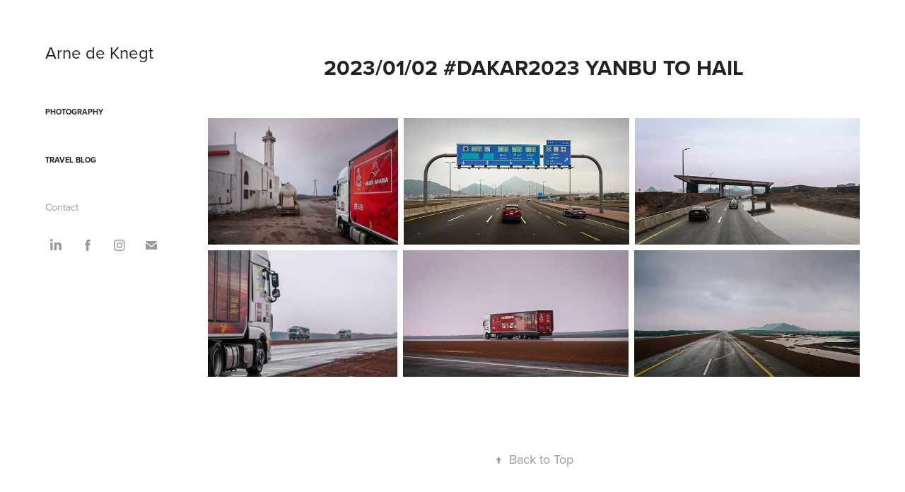

--- FILE ---
content_type: text/html; charset=utf-8
request_url: https://arnedeknegt.myportfolio.com/20230102-dakar2023-yanbu-to-hail
body_size: 5394
content:
<!DOCTYPE HTML>
<html lang="en-US">
<head>
  <meta charset="UTF-8" />
  <meta name="viewport" content="width=device-width, initial-scale=1" />
      <meta name="keywords"  content="visual storytelling,travel,travel photograpy,photography" />
      <meta name="description"  content="Visual storytelling of our trips" />
      <meta name="twitter:card"  content="summary_large_image" />
      <meta name="twitter:site"  content="@AdobePortfolio" />
      <meta  property="og:title" content="sasvata.travel - 2023/01/02 #dakar2023 Yanbu to Hail" />
      <meta  property="og:description" content="Visual storytelling of our trips" />
      <meta  property="og:image" content="https://cdn.myportfolio.com/ee31c9a0-3de1-4a87-9790-e2b90a85ecdf/1c2a6491-86e3-4eec-a77a-06005dbaf99a_car_3x2.jpg?h=372d49f6df8b3e18addbae2f517acefc" />
      <meta name="google-site-verification" content="y2GfXUqVHgTXZzXoTBC_vxe01YNm-vHjEMWdgPtY8is">
      <link rel="icon" href="[data-uri]"  />
      <link rel="stylesheet" href="/dist/css/main.css" type="text/css" />
      <link rel="stylesheet" href="https://cdn.myportfolio.com/ee31c9a0-3de1-4a87-9790-e2b90a85ecdf/10d73af5bbcdf5c5a1ae9e2860d08b551714593915.css?h=b50590f14ad9063153203e42100bf256" type="text/css" />
    <link rel="canonical" href="https://arnedeknegt.myportfolio.com/20230102-dakar2023-yanbu-to-hail" />
      <title>sasvata.travel - 2023/01/02 #dakar2023 Yanbu to Hail</title>
    <script type="text/javascript" src="//use.typekit.net/ik/[base64].js?cb=35f77bfb8b50944859ea3d3804e7194e7a3173fb" async onload="
    try {
      window.Typekit.load();
    } catch (e) {
      console.warn('Typekit not loaded.');
    }
    "></script>
</head>
  <body class="transition-enabled">  <div class='page-background-video page-background-video-with-panel'>
  </div>
  <div class="js-responsive-nav">
    <div class="responsive-nav has-social">
      <div class="close-responsive-click-area js-close-responsive-nav">
        <div class="close-responsive-button"></div>
      </div>
          <nav data-hover-hint="nav">
              <ul class="group">
                  <li class="gallery-title"><a href="/photography"  >Photography</a></li>
              </ul>
              <ul class="group">
                  <li class="gallery-title"><a href="/travel"  >Travel blog</a></li>
              </ul>
      <div class="page-title">
        <a href="/contact" >Contact</a>
      </div>
              <div class="social pf-nav-social" data-hover-hint="navSocialIcons">
                <ul>
                        <li>
                          <a href="https://www.linkedin.com/in/arnedeknegt" target="_blank">
                            <svg version="1.1" id="Layer_1" xmlns="http://www.w3.org/2000/svg" xmlns:xlink="http://www.w3.org/1999/xlink" viewBox="0 0 30 24" style="enable-background:new 0 0 30 24;" xml:space="preserve" class="icon">
                            <path id="path-1_24_" d="M19.6,19v-5.8c0-1.4-0.5-2.4-1.7-2.4c-1,0-1.5,0.7-1.8,1.3C16,12.3,16,12.6,16,13v6h-3.4
                              c0,0,0.1-9.8,0-10.8H16v1.5c0,0,0,0,0,0h0v0C16.4,9,17.2,7.9,19,7.9c2.3,0,4,1.5,4,4.9V19H19.6z M8.9,6.7L8.9,6.7
                              C7.7,6.7,7,5.9,7,4.9C7,3.8,7.8,3,8.9,3s1.9,0.8,1.9,1.9C10.9,5.9,10.1,6.7,8.9,6.7z M10.6,19H7.2V8.2h3.4V19z"/>
                            </svg>
                          </a>
                        </li>
                        <li>
                          <a href="http://www.facebook.com/arnedeknegt" target="_blank">
                            <svg xmlns="http://www.w3.org/2000/svg" xmlns:xlink="http://www.w3.org/1999/xlink" version="1.1" x="0px" y="0px" viewBox="0 0 30 24" xml:space="preserve" class="icon"><path d="M16.21 20h-3.26v-8h-1.63V9.24h1.63V7.59c0-2.25 0.92-3.59 3.53-3.59h2.17v2.76H17.3 c-1.02 0-1.08 0.39-1.08 1.11l0 1.38h2.46L18.38 12h-2.17V20z"/></svg>
                          </a>
                        </li>
                        <li>
                          <a href="http://www.instagram.com/arnedeknegt" target="_blank">
                            <svg version="1.1" id="Layer_1" xmlns="http://www.w3.org/2000/svg" xmlns:xlink="http://www.w3.org/1999/xlink" viewBox="0 0 30 24" style="enable-background:new 0 0 30 24;" xml:space="preserve" class="icon">
                            <g>
                              <path d="M15,5.4c2.1,0,2.4,0,3.2,0c0.8,0,1.2,0.2,1.5,0.3c0.4,0.1,0.6,0.3,0.9,0.6c0.3,0.3,0.5,0.5,0.6,0.9
                                c0.1,0.3,0.2,0.7,0.3,1.5c0,0.8,0,1.1,0,3.2s0,2.4,0,3.2c0,0.8-0.2,1.2-0.3,1.5c-0.1,0.4-0.3,0.6-0.6,0.9c-0.3,0.3-0.5,0.5-0.9,0.6
                                c-0.3,0.1-0.7,0.2-1.5,0.3c-0.8,0-1.1,0-3.2,0s-2.4,0-3.2,0c-0.8,0-1.2-0.2-1.5-0.3c-0.4-0.1-0.6-0.3-0.9-0.6
                                c-0.3-0.3-0.5-0.5-0.6-0.9c-0.1-0.3-0.2-0.7-0.3-1.5c0-0.8,0-1.1,0-3.2s0-2.4,0-3.2c0-0.8,0.2-1.2,0.3-1.5c0.1-0.4,0.3-0.6,0.6-0.9
                                c0.3-0.3,0.5-0.5,0.9-0.6c0.3-0.1,0.7-0.2,1.5-0.3C12.6,5.4,12.9,5.4,15,5.4 M15,4c-2.2,0-2.4,0-3.3,0c-0.9,0-1.4,0.2-1.9,0.4
                                c-0.5,0.2-1,0.5-1.4,0.9C7.9,5.8,7.6,6.2,7.4,6.8C7.2,7.3,7.1,7.9,7,8.7C7,9.6,7,9.8,7,12s0,2.4,0,3.3c0,0.9,0.2,1.4,0.4,1.9
                                c0.2,0.5,0.5,1,0.9,1.4c0.4,0.4,0.9,0.7,1.4,0.9c0.5,0.2,1.1,0.3,1.9,0.4c0.9,0,1.1,0,3.3,0s2.4,0,3.3,0c0.9,0,1.4-0.2,1.9-0.4
                                c0.5-0.2,1-0.5,1.4-0.9c0.4-0.4,0.7-0.9,0.9-1.4c0.2-0.5,0.3-1.1,0.4-1.9c0-0.9,0-1.1,0-3.3s0-2.4,0-3.3c0-0.9-0.2-1.4-0.4-1.9
                                c-0.2-0.5-0.5-1-0.9-1.4c-0.4-0.4-0.9-0.7-1.4-0.9c-0.5-0.2-1.1-0.3-1.9-0.4C17.4,4,17.2,4,15,4L15,4L15,4z"/>
                              <path d="M15,7.9c-2.3,0-4.1,1.8-4.1,4.1s1.8,4.1,4.1,4.1s4.1-1.8,4.1-4.1S17.3,7.9,15,7.9L15,7.9z M15,14.7c-1.5,0-2.7-1.2-2.7-2.7
                                c0-1.5,1.2-2.7,2.7-2.7s2.7,1.2,2.7,2.7C17.7,13.5,16.5,14.7,15,14.7L15,14.7z"/>
                              <path d="M20.2,7.7c0,0.5-0.4,1-1,1s-1-0.4-1-1s0.4-1,1-1S20.2,7.2,20.2,7.7L20.2,7.7z"/>
                            </g>
                            </svg>
                          </a>
                        </li>
                        <li>
                          <a href="mailto:arnedeknegt@gmail.com">
                            <svg version="1.1" id="Layer_1" xmlns="http://www.w3.org/2000/svg" xmlns:xlink="http://www.w3.org/1999/xlink" x="0px" y="0px" viewBox="0 0 30 24" style="enable-background:new 0 0 30 24;" xml:space="preserve" class="icon">
                              <g>
                                <path d="M15,13L7.1,7.1c0-0.5,0.4-1,1-1h13.8c0.5,0,1,0.4,1,1L15,13z M15,14.8l7.9-5.9v8.1c0,0.5-0.4,1-1,1H8.1c-0.5,0-1-0.4-1-1 V8.8L15,14.8z"/>
                              </g>
                            </svg>
                          </a>
                        </li>
                </ul>
              </div>
          </nav>
    </div>
  </div>
  <div class="site-wrap cfix js-site-wrap">
    <div class="site-container">
      <div class="site-content e2e-site-content">
        <div class="sidebar-content">
          <header class="site-header">
              <div class="logo-wrap" data-hover-hint="logo">
                    <div class="logo e2e-site-logo-text logo-text  ">
    <a href="" class="preserve-whitespace">Arne de Knegt</a>

</div>
              </div>
  <div class="hamburger-click-area js-hamburger">
    <div class="hamburger">
      <i></i>
      <i></i>
      <i></i>
    </div>
  </div>
          </header>
              <nav data-hover-hint="nav">
              <ul class="group">
                  <li class="gallery-title"><a href="/photography"  >Photography</a></li>
              </ul>
              <ul class="group">
                  <li class="gallery-title"><a href="/travel"  >Travel blog</a></li>
              </ul>
      <div class="page-title">
        <a href="/contact" >Contact</a>
      </div>
                  <div class="social pf-nav-social" data-hover-hint="navSocialIcons">
                    <ul>
                            <li>
                              <a href="https://www.linkedin.com/in/arnedeknegt" target="_blank">
                                <svg version="1.1" id="Layer_1" xmlns="http://www.w3.org/2000/svg" xmlns:xlink="http://www.w3.org/1999/xlink" viewBox="0 0 30 24" style="enable-background:new 0 0 30 24;" xml:space="preserve" class="icon">
                                <path id="path-1_24_" d="M19.6,19v-5.8c0-1.4-0.5-2.4-1.7-2.4c-1,0-1.5,0.7-1.8,1.3C16,12.3,16,12.6,16,13v6h-3.4
                                  c0,0,0.1-9.8,0-10.8H16v1.5c0,0,0,0,0,0h0v0C16.4,9,17.2,7.9,19,7.9c2.3,0,4,1.5,4,4.9V19H19.6z M8.9,6.7L8.9,6.7
                                  C7.7,6.7,7,5.9,7,4.9C7,3.8,7.8,3,8.9,3s1.9,0.8,1.9,1.9C10.9,5.9,10.1,6.7,8.9,6.7z M10.6,19H7.2V8.2h3.4V19z"/>
                                </svg>
                              </a>
                            </li>
                            <li>
                              <a href="http://www.facebook.com/arnedeknegt" target="_blank">
                                <svg xmlns="http://www.w3.org/2000/svg" xmlns:xlink="http://www.w3.org/1999/xlink" version="1.1" x="0px" y="0px" viewBox="0 0 30 24" xml:space="preserve" class="icon"><path d="M16.21 20h-3.26v-8h-1.63V9.24h1.63V7.59c0-2.25 0.92-3.59 3.53-3.59h2.17v2.76H17.3 c-1.02 0-1.08 0.39-1.08 1.11l0 1.38h2.46L18.38 12h-2.17V20z"/></svg>
                              </a>
                            </li>
                            <li>
                              <a href="http://www.instagram.com/arnedeknegt" target="_blank">
                                <svg version="1.1" id="Layer_1" xmlns="http://www.w3.org/2000/svg" xmlns:xlink="http://www.w3.org/1999/xlink" viewBox="0 0 30 24" style="enable-background:new 0 0 30 24;" xml:space="preserve" class="icon">
                                <g>
                                  <path d="M15,5.4c2.1,0,2.4,0,3.2,0c0.8,0,1.2,0.2,1.5,0.3c0.4,0.1,0.6,0.3,0.9,0.6c0.3,0.3,0.5,0.5,0.6,0.9
                                    c0.1,0.3,0.2,0.7,0.3,1.5c0,0.8,0,1.1,0,3.2s0,2.4,0,3.2c0,0.8-0.2,1.2-0.3,1.5c-0.1,0.4-0.3,0.6-0.6,0.9c-0.3,0.3-0.5,0.5-0.9,0.6
                                    c-0.3,0.1-0.7,0.2-1.5,0.3c-0.8,0-1.1,0-3.2,0s-2.4,0-3.2,0c-0.8,0-1.2-0.2-1.5-0.3c-0.4-0.1-0.6-0.3-0.9-0.6
                                    c-0.3-0.3-0.5-0.5-0.6-0.9c-0.1-0.3-0.2-0.7-0.3-1.5c0-0.8,0-1.1,0-3.2s0-2.4,0-3.2c0-0.8,0.2-1.2,0.3-1.5c0.1-0.4,0.3-0.6,0.6-0.9
                                    c0.3-0.3,0.5-0.5,0.9-0.6c0.3-0.1,0.7-0.2,1.5-0.3C12.6,5.4,12.9,5.4,15,5.4 M15,4c-2.2,0-2.4,0-3.3,0c-0.9,0-1.4,0.2-1.9,0.4
                                    c-0.5,0.2-1,0.5-1.4,0.9C7.9,5.8,7.6,6.2,7.4,6.8C7.2,7.3,7.1,7.9,7,8.7C7,9.6,7,9.8,7,12s0,2.4,0,3.3c0,0.9,0.2,1.4,0.4,1.9
                                    c0.2,0.5,0.5,1,0.9,1.4c0.4,0.4,0.9,0.7,1.4,0.9c0.5,0.2,1.1,0.3,1.9,0.4c0.9,0,1.1,0,3.3,0s2.4,0,3.3,0c0.9,0,1.4-0.2,1.9-0.4
                                    c0.5-0.2,1-0.5,1.4-0.9c0.4-0.4,0.7-0.9,0.9-1.4c0.2-0.5,0.3-1.1,0.4-1.9c0-0.9,0-1.1,0-3.3s0-2.4,0-3.3c0-0.9-0.2-1.4-0.4-1.9
                                    c-0.2-0.5-0.5-1-0.9-1.4c-0.4-0.4-0.9-0.7-1.4-0.9c-0.5-0.2-1.1-0.3-1.9-0.4C17.4,4,17.2,4,15,4L15,4L15,4z"/>
                                  <path d="M15,7.9c-2.3,0-4.1,1.8-4.1,4.1s1.8,4.1,4.1,4.1s4.1-1.8,4.1-4.1S17.3,7.9,15,7.9L15,7.9z M15,14.7c-1.5,0-2.7-1.2-2.7-2.7
                                    c0-1.5,1.2-2.7,2.7-2.7s2.7,1.2,2.7,2.7C17.7,13.5,16.5,14.7,15,14.7L15,14.7z"/>
                                  <path d="M20.2,7.7c0,0.5-0.4,1-1,1s-1-0.4-1-1s0.4-1,1-1S20.2,7.2,20.2,7.7L20.2,7.7z"/>
                                </g>
                                </svg>
                              </a>
                            </li>
                            <li>
                              <a href="mailto:arnedeknegt@gmail.com">
                                <svg version="1.1" id="Layer_1" xmlns="http://www.w3.org/2000/svg" xmlns:xlink="http://www.w3.org/1999/xlink" x="0px" y="0px" viewBox="0 0 30 24" style="enable-background:new 0 0 30 24;" xml:space="preserve" class="icon">
                                  <g>
                                    <path d="M15,13L7.1,7.1c0-0.5,0.4-1,1-1h13.8c0.5,0,1,0.4,1,1L15,13z M15,14.8l7.9-5.9v8.1c0,0.5-0.4,1-1,1H8.1c-0.5,0-1-0.4-1-1 V8.8L15,14.8z"/>
                                  </g>
                                </svg>
                              </a>
                            </li>
                    </ul>
                  </div>
              </nav>
        </div>
        <main>
  <div class="page-container" data-context="page.page.container" data-hover-hint="pageContainer">
    <section class="page standard-modules">
        <header class="page-header content" data-context="pages" data-identity="id:p63b41af1a2c43f4f9abbb0e7b1a6dc65bfcac5a76cfe7d786a459">
            <h1 class="title preserve-whitespace">2023/01/02 #dakar2023 Yanbu to Hail</h1>
            <p class="description"></p>
        </header>
      <div class="page-content js-page-content" data-context="pages" data-identity="id:p63b41af1a2c43f4f9abbb0e7b1a6dc65bfcac5a76cfe7d786a459">
        <div id="project-canvas" class="js-project-modules modules content">
          <div id="project-modules">
              
              
              
              
              
              
              
              <div class="project-module module media_collection project-module-media_collection" data-id="m63b41af17ee8f58b55dfc0e94344af568b9caac2304de637e4bca"  style="padding-top: px;
padding-bottom: px;
">
  <div class="grid--main js-grid-main" data-grid-max-images="
  ">
    <div class="grid__item-container js-grid-item-container" data-flex-grow="390" style="width:390px; flex-grow:390;" data-width="1611" data-height="1074">
      <script type="text/html" class="js-lightbox-slide-content">
        <div class="grid__image-wrapper">
          <img src="https://cdn.myportfolio.com/ee31c9a0-3de1-4a87-9790-e2b90a85ecdf/e4c4330c-71d8-46f6-a8d2-998d8d81a4e8_rw_1920.jpg?h=da1699b5e98c526a50dc78c8cfb0e05a" srcset="https://cdn.myportfolio.com/ee31c9a0-3de1-4a87-9790-e2b90a85ecdf/e4c4330c-71d8-46f6-a8d2-998d8d81a4e8_rw_600.jpg?h=c3f331a047625dd8f1203180379a5cf6 600w,https://cdn.myportfolio.com/ee31c9a0-3de1-4a87-9790-e2b90a85ecdf/e4c4330c-71d8-46f6-a8d2-998d8d81a4e8_rw_1200.jpg?h=c7d8d62fe9784567d52cd50cdd5e1482 1200w,https://cdn.myportfolio.com/ee31c9a0-3de1-4a87-9790-e2b90a85ecdf/e4c4330c-71d8-46f6-a8d2-998d8d81a4e8_rw_1920.jpg?h=da1699b5e98c526a50dc78c8cfb0e05a 1611w,"  sizes="(max-width: 1611px) 100vw, 1611px">
        <div>
      </script>
      <img
        class="grid__item-image js-grid__item-image grid__item-image-lazy js-lazy"
        src="[data-uri]"
        
        data-src="https://cdn.myportfolio.com/ee31c9a0-3de1-4a87-9790-e2b90a85ecdf/e4c4330c-71d8-46f6-a8d2-998d8d81a4e8_rw_1920.jpg?h=da1699b5e98c526a50dc78c8cfb0e05a"
        data-srcset="https://cdn.myportfolio.com/ee31c9a0-3de1-4a87-9790-e2b90a85ecdf/e4c4330c-71d8-46f6-a8d2-998d8d81a4e8_rw_600.jpg?h=c3f331a047625dd8f1203180379a5cf6 600w,https://cdn.myportfolio.com/ee31c9a0-3de1-4a87-9790-e2b90a85ecdf/e4c4330c-71d8-46f6-a8d2-998d8d81a4e8_rw_1200.jpg?h=c7d8d62fe9784567d52cd50cdd5e1482 1200w,https://cdn.myportfolio.com/ee31c9a0-3de1-4a87-9790-e2b90a85ecdf/e4c4330c-71d8-46f6-a8d2-998d8d81a4e8_rw_1920.jpg?h=da1699b5e98c526a50dc78c8cfb0e05a 1611w,"
      >
      <span class="grid__item-filler" style="padding-bottom:66.666666666667%;"></span>
    </div>
    <div class="grid__item-container js-grid-item-container" data-flex-grow="462.57491675916" style="width:462.57491675916px; flex-grow:462.57491675916;" data-width="1603" data-height="901">
      <script type="text/html" class="js-lightbox-slide-content">
        <div class="grid__image-wrapper">
          <img src="https://cdn.myportfolio.com/ee31c9a0-3de1-4a87-9790-e2b90a85ecdf/ae02e746-becb-4e48-a8f6-2940d1ff2122_rw_1920.jpg?h=df4bc3038782ebea076939065665ce4c" srcset="https://cdn.myportfolio.com/ee31c9a0-3de1-4a87-9790-e2b90a85ecdf/ae02e746-becb-4e48-a8f6-2940d1ff2122_rw_600.jpg?h=42fd79e964f3eda0650e11a34e007455 600w,https://cdn.myportfolio.com/ee31c9a0-3de1-4a87-9790-e2b90a85ecdf/ae02e746-becb-4e48-a8f6-2940d1ff2122_rw_1200.jpg?h=e1abf1c9abc6a2096ca4a616d03f80d8 1200w,https://cdn.myportfolio.com/ee31c9a0-3de1-4a87-9790-e2b90a85ecdf/ae02e746-becb-4e48-a8f6-2940d1ff2122_rw_1920.jpg?h=df4bc3038782ebea076939065665ce4c 1603w,"  sizes="(max-width: 1603px) 100vw, 1603px">
        <div>
      </script>
      <img
        class="grid__item-image js-grid__item-image grid__item-image-lazy js-lazy"
        src="[data-uri]"
        
        data-src="https://cdn.myportfolio.com/ee31c9a0-3de1-4a87-9790-e2b90a85ecdf/ae02e746-becb-4e48-a8f6-2940d1ff2122_rw_1920.jpg?h=df4bc3038782ebea076939065665ce4c"
        data-srcset="https://cdn.myportfolio.com/ee31c9a0-3de1-4a87-9790-e2b90a85ecdf/ae02e746-becb-4e48-a8f6-2940d1ff2122_rw_600.jpg?h=42fd79e964f3eda0650e11a34e007455 600w,https://cdn.myportfolio.com/ee31c9a0-3de1-4a87-9790-e2b90a85ecdf/ae02e746-becb-4e48-a8f6-2940d1ff2122_rw_1200.jpg?h=e1abf1c9abc6a2096ca4a616d03f80d8 1200w,https://cdn.myportfolio.com/ee31c9a0-3de1-4a87-9790-e2b90a85ecdf/ae02e746-becb-4e48-a8f6-2940d1ff2122_rw_1920.jpg?h=df4bc3038782ebea076939065665ce4c 1603w,"
      >
      <span class="grid__item-filler" style="padding-bottom:56.207111665627%;"></span>
    </div>
    <div class="grid__item-container js-grid-item-container" data-flex-grow="462.2630834512" style="width:462.2630834512px; flex-grow:462.2630834512;" data-width="1257" data-height="707">
      <script type="text/html" class="js-lightbox-slide-content">
        <div class="grid__image-wrapper">
          <img src="https://cdn.myportfolio.com/ee31c9a0-3de1-4a87-9790-e2b90a85ecdf/9897e100-ca5c-45e7-b697-1831b6f9b9be_rw_1920.jpg?h=416b8c1cccbad1c60f516e90ea305862" srcset="https://cdn.myportfolio.com/ee31c9a0-3de1-4a87-9790-e2b90a85ecdf/9897e100-ca5c-45e7-b697-1831b6f9b9be_rw_600.jpg?h=344f2838554e4859b4efd5920921b088 600w,https://cdn.myportfolio.com/ee31c9a0-3de1-4a87-9790-e2b90a85ecdf/9897e100-ca5c-45e7-b697-1831b6f9b9be_rw_1200.jpg?h=b60fadc2de64909bea272e89835eef9b 1200w,https://cdn.myportfolio.com/ee31c9a0-3de1-4a87-9790-e2b90a85ecdf/9897e100-ca5c-45e7-b697-1831b6f9b9be_rw_1920.jpg?h=416b8c1cccbad1c60f516e90ea305862 1257w,"  sizes="(max-width: 1257px) 100vw, 1257px">
        <div>
      </script>
      <img
        class="grid__item-image js-grid__item-image grid__item-image-lazy js-lazy"
        src="[data-uri]"
        
        data-src="https://cdn.myportfolio.com/ee31c9a0-3de1-4a87-9790-e2b90a85ecdf/9897e100-ca5c-45e7-b697-1831b6f9b9be_rw_1920.jpg?h=416b8c1cccbad1c60f516e90ea305862"
        data-srcset="https://cdn.myportfolio.com/ee31c9a0-3de1-4a87-9790-e2b90a85ecdf/9897e100-ca5c-45e7-b697-1831b6f9b9be_rw_600.jpg?h=344f2838554e4859b4efd5920921b088 600w,https://cdn.myportfolio.com/ee31c9a0-3de1-4a87-9790-e2b90a85ecdf/9897e100-ca5c-45e7-b697-1831b6f9b9be_rw_1200.jpg?h=b60fadc2de64909bea272e89835eef9b 1200w,https://cdn.myportfolio.com/ee31c9a0-3de1-4a87-9790-e2b90a85ecdf/9897e100-ca5c-45e7-b697-1831b6f9b9be_rw_1920.jpg?h=416b8c1cccbad1c60f516e90ea305862 1257w,"
      >
      <span class="grid__item-filler" style="padding-bottom:56.245027844073%;"></span>
    </div>
    <div class="grid__item-container js-grid-item-container" data-flex-grow="388.51992409867" style="width:388.51992409867px; flex-grow:388.51992409867;" data-width="1575" data-height="1054">
      <script type="text/html" class="js-lightbox-slide-content">
        <div class="grid__image-wrapper">
          <img src="https://cdn.myportfolio.com/ee31c9a0-3de1-4a87-9790-e2b90a85ecdf/0543420a-6840-448e-b857-65ffb2b1c4c1_rw_1920.jpg?h=94f6fdeb48930fdc1ca2dd98f20ba8a8" srcset="https://cdn.myportfolio.com/ee31c9a0-3de1-4a87-9790-e2b90a85ecdf/0543420a-6840-448e-b857-65ffb2b1c4c1_rw_600.jpg?h=c56fe1f6e5bf9d9875efdbbc88f78651 600w,https://cdn.myportfolio.com/ee31c9a0-3de1-4a87-9790-e2b90a85ecdf/0543420a-6840-448e-b857-65ffb2b1c4c1_rw_1200.jpg?h=cd8cac832c0fd1fcb5c1bf1596b44e16 1200w,https://cdn.myportfolio.com/ee31c9a0-3de1-4a87-9790-e2b90a85ecdf/0543420a-6840-448e-b857-65ffb2b1c4c1_rw_1920.jpg?h=94f6fdeb48930fdc1ca2dd98f20ba8a8 1575w,"  sizes="(max-width: 1575px) 100vw, 1575px">
        <div>
      </script>
      <img
        class="grid__item-image js-grid__item-image grid__item-image-lazy js-lazy"
        src="[data-uri]"
        
        data-src="https://cdn.myportfolio.com/ee31c9a0-3de1-4a87-9790-e2b90a85ecdf/0543420a-6840-448e-b857-65ffb2b1c4c1_rw_1920.jpg?h=94f6fdeb48930fdc1ca2dd98f20ba8a8"
        data-srcset="https://cdn.myportfolio.com/ee31c9a0-3de1-4a87-9790-e2b90a85ecdf/0543420a-6840-448e-b857-65ffb2b1c4c1_rw_600.jpg?h=c56fe1f6e5bf9d9875efdbbc88f78651 600w,https://cdn.myportfolio.com/ee31c9a0-3de1-4a87-9790-e2b90a85ecdf/0543420a-6840-448e-b857-65ffb2b1c4c1_rw_1200.jpg?h=cd8cac832c0fd1fcb5c1bf1596b44e16 1200w,https://cdn.myportfolio.com/ee31c9a0-3de1-4a87-9790-e2b90a85ecdf/0543420a-6840-448e-b857-65ffb2b1c4c1_rw_1920.jpg?h=94f6fdeb48930fdc1ca2dd98f20ba8a8 1575w,"
      >
      <span class="grid__item-filler" style="padding-bottom:66.920634920635%;"></span>
    </div>
    <div class="grid__item-container js-grid-item-container" data-flex-grow="462.12226066897" style="width:462.12226066897px; flex-grow:462.12226066897;" data-width="1541" data-height="867">
      <script type="text/html" class="js-lightbox-slide-content">
        <div class="grid__image-wrapper">
          <img src="https://cdn.myportfolio.com/ee31c9a0-3de1-4a87-9790-e2b90a85ecdf/fca3f033-8ba5-443b-9bcf-fca723dd429e_rw_1920.jpg?h=8e95d5eadd1f37ae4c9c8a6be0d50911" srcset="https://cdn.myportfolio.com/ee31c9a0-3de1-4a87-9790-e2b90a85ecdf/fca3f033-8ba5-443b-9bcf-fca723dd429e_rw_600.jpg?h=c2e549c589c5f6cac7499c40ab43c2b6 600w,https://cdn.myportfolio.com/ee31c9a0-3de1-4a87-9790-e2b90a85ecdf/fca3f033-8ba5-443b-9bcf-fca723dd429e_rw_1200.jpg?h=a02df09a176428319a755ab57a12c013 1200w,https://cdn.myportfolio.com/ee31c9a0-3de1-4a87-9790-e2b90a85ecdf/fca3f033-8ba5-443b-9bcf-fca723dd429e_rw_1920.jpg?h=8e95d5eadd1f37ae4c9c8a6be0d50911 1541w,"  sizes="(max-width: 1541px) 100vw, 1541px">
        <div>
      </script>
      <img
        class="grid__item-image js-grid__item-image grid__item-image-lazy js-lazy"
        src="[data-uri]"
        
        data-src="https://cdn.myportfolio.com/ee31c9a0-3de1-4a87-9790-e2b90a85ecdf/fca3f033-8ba5-443b-9bcf-fca723dd429e_rw_1920.jpg?h=8e95d5eadd1f37ae4c9c8a6be0d50911"
        data-srcset="https://cdn.myportfolio.com/ee31c9a0-3de1-4a87-9790-e2b90a85ecdf/fca3f033-8ba5-443b-9bcf-fca723dd429e_rw_600.jpg?h=c2e549c589c5f6cac7499c40ab43c2b6 600w,https://cdn.myportfolio.com/ee31c9a0-3de1-4a87-9790-e2b90a85ecdf/fca3f033-8ba5-443b-9bcf-fca723dd429e_rw_1200.jpg?h=a02df09a176428319a755ab57a12c013 1200w,https://cdn.myportfolio.com/ee31c9a0-3de1-4a87-9790-e2b90a85ecdf/fca3f033-8ba5-443b-9bcf-fca723dd429e_rw_1920.jpg?h=8e95d5eadd1f37ae4c9c8a6be0d50911 1541w,"
      >
      <span class="grid__item-filler" style="padding-bottom:56.262167423751%;"></span>
    </div>
    <div class="grid__item-container js-grid-item-container" data-flex-grow="461.83831672204" style="width:461.83831672204px; flex-grow:461.83831672204;" data-width="1604" data-height="903">
      <script type="text/html" class="js-lightbox-slide-content">
        <div class="grid__image-wrapper">
          <img src="https://cdn.myportfolio.com/ee31c9a0-3de1-4a87-9790-e2b90a85ecdf/6d651f37-1c3f-4651-9773-807fd38e162e_rw_1920.jpg?h=d8612adc4a54faf5f888c3107d7f1dc9" srcset="https://cdn.myportfolio.com/ee31c9a0-3de1-4a87-9790-e2b90a85ecdf/6d651f37-1c3f-4651-9773-807fd38e162e_rw_600.jpg?h=ea1fa0a39e32c79fdaeede15e2a8ac96 600w,https://cdn.myportfolio.com/ee31c9a0-3de1-4a87-9790-e2b90a85ecdf/6d651f37-1c3f-4651-9773-807fd38e162e_rw_1200.jpg?h=912e0aaf65b7808801d2868b6ab2c65d 1200w,https://cdn.myportfolio.com/ee31c9a0-3de1-4a87-9790-e2b90a85ecdf/6d651f37-1c3f-4651-9773-807fd38e162e_rw_1920.jpg?h=d8612adc4a54faf5f888c3107d7f1dc9 1604w,"  sizes="(max-width: 1604px) 100vw, 1604px">
        <div>
      </script>
      <img
        class="grid__item-image js-grid__item-image grid__item-image-lazy js-lazy"
        src="[data-uri]"
        
        data-src="https://cdn.myportfolio.com/ee31c9a0-3de1-4a87-9790-e2b90a85ecdf/6d651f37-1c3f-4651-9773-807fd38e162e_rw_1920.jpg?h=d8612adc4a54faf5f888c3107d7f1dc9"
        data-srcset="https://cdn.myportfolio.com/ee31c9a0-3de1-4a87-9790-e2b90a85ecdf/6d651f37-1c3f-4651-9773-807fd38e162e_rw_600.jpg?h=ea1fa0a39e32c79fdaeede15e2a8ac96 600w,https://cdn.myportfolio.com/ee31c9a0-3de1-4a87-9790-e2b90a85ecdf/6d651f37-1c3f-4651-9773-807fd38e162e_rw_1200.jpg?h=912e0aaf65b7808801d2868b6ab2c65d 1200w,https://cdn.myportfolio.com/ee31c9a0-3de1-4a87-9790-e2b90a85ecdf/6d651f37-1c3f-4651-9773-807fd38e162e_rw_1920.jpg?h=d8612adc4a54faf5f888c3107d7f1dc9 1604w,"
      >
      <span class="grid__item-filler" style="padding-bottom:56.296758104738%;"></span>
    </div>
    <div class="js-grid-spacer"></div>
  </div>
</div>

              
              
          </div>
        </div>
      </div>
    </section>
        <section class="back-to-top" data-hover-hint="backToTop">
          <a href="#"><span class="arrow">&uarr;</span><span class="preserve-whitespace">Back to Top</span></a>
        </section>
        <a class="back-to-top-fixed js-back-to-top back-to-top-fixed-with-panel" data-hover-hint="backToTop" data-hover-hint-placement="top-start" href="#">
          <svg version="1.1" id="Layer_1" xmlns="http://www.w3.org/2000/svg" xmlns:xlink="http://www.w3.org/1999/xlink" x="0px" y="0px"
           viewBox="0 0 26 26" style="enable-background:new 0 0 26 26;" xml:space="preserve" class="icon icon-back-to-top">
          <g>
            <path d="M13.8,1.3L21.6,9c0.1,0.1,0.1,0.3,0.2,0.4c0.1,0.1,0.1,0.3,0.1,0.4s0,0.3-0.1,0.4c-0.1,0.1-0.1,0.3-0.3,0.4
              c-0.1,0.1-0.2,0.2-0.4,0.3c-0.2,0.1-0.3,0.1-0.4,0.1c-0.1,0-0.3,0-0.4-0.1c-0.2-0.1-0.3-0.2-0.4-0.3L14.2,5l0,19.1
              c0,0.2-0.1,0.3-0.1,0.5c0,0.1-0.1,0.3-0.3,0.4c-0.1,0.1-0.2,0.2-0.4,0.3c-0.1,0.1-0.3,0.1-0.5,0.1c-0.1,0-0.3,0-0.4-0.1
              c-0.1-0.1-0.3-0.1-0.4-0.3c-0.1-0.1-0.2-0.2-0.3-0.4c-0.1-0.1-0.1-0.3-0.1-0.5l0-19.1l-5.7,5.7C6,10.8,5.8,10.9,5.7,11
              c-0.1,0.1-0.3,0.1-0.4,0.1c-0.2,0-0.3,0-0.4-0.1c-0.1-0.1-0.3-0.2-0.4-0.3c-0.1-0.1-0.1-0.2-0.2-0.4C4.1,10.2,4,10.1,4.1,9.9
              c0-0.1,0-0.3,0.1-0.4c0-0.1,0.1-0.3,0.3-0.4l7.7-7.8c0.1,0,0.2-0.1,0.2-0.1c0,0,0.1-0.1,0.2-0.1c0.1,0,0.2,0,0.2-0.1
              c0.1,0,0.1,0,0.2,0c0,0,0.1,0,0.2,0c0.1,0,0.2,0,0.2,0.1c0.1,0,0.1,0.1,0.2,0.1C13.7,1.2,13.8,1.2,13.8,1.3z"/>
          </g>
          </svg>
        </a>
  </div>
              <footer class="site-footer" data-hover-hint="footer">
                  <div class="social pf-footer-social" data-context="theme.footer" data-hover-hint="footerSocialIcons">
                    <ul>
                            <li>
                              <a href="https://www.linkedin.com/in/arnedeknegt" target="_blank">
                                <svg version="1.1" id="Layer_1" xmlns="http://www.w3.org/2000/svg" xmlns:xlink="http://www.w3.org/1999/xlink" viewBox="0 0 30 24" style="enable-background:new 0 0 30 24;" xml:space="preserve" class="icon">
                                <path id="path-1_24_" d="M19.6,19v-5.8c0-1.4-0.5-2.4-1.7-2.4c-1,0-1.5,0.7-1.8,1.3C16,12.3,16,12.6,16,13v6h-3.4
                                  c0,0,0.1-9.8,0-10.8H16v1.5c0,0,0,0,0,0h0v0C16.4,9,17.2,7.9,19,7.9c2.3,0,4,1.5,4,4.9V19H19.6z M8.9,6.7L8.9,6.7
                                  C7.7,6.7,7,5.9,7,4.9C7,3.8,7.8,3,8.9,3s1.9,0.8,1.9,1.9C10.9,5.9,10.1,6.7,8.9,6.7z M10.6,19H7.2V8.2h3.4V19z"/>
                                </svg>
                              </a>
                            </li>
                            <li>
                              <a href="http://www.facebook.com/arnedeknegt" target="_blank">
                                <svg xmlns="http://www.w3.org/2000/svg" xmlns:xlink="http://www.w3.org/1999/xlink" version="1.1" x="0px" y="0px" viewBox="0 0 30 24" xml:space="preserve" class="icon"><path d="M16.21 20h-3.26v-8h-1.63V9.24h1.63V7.59c0-2.25 0.92-3.59 3.53-3.59h2.17v2.76H17.3 c-1.02 0-1.08 0.39-1.08 1.11l0 1.38h2.46L18.38 12h-2.17V20z"/></svg>
                              </a>
                            </li>
                            <li>
                              <a href="http://www.instagram.com/arnedeknegt" target="_blank">
                                <svg version="1.1" id="Layer_1" xmlns="http://www.w3.org/2000/svg" xmlns:xlink="http://www.w3.org/1999/xlink" viewBox="0 0 30 24" style="enable-background:new 0 0 30 24;" xml:space="preserve" class="icon">
                                <g>
                                  <path d="M15,5.4c2.1,0,2.4,0,3.2,0c0.8,0,1.2,0.2,1.5,0.3c0.4,0.1,0.6,0.3,0.9,0.6c0.3,0.3,0.5,0.5,0.6,0.9
                                    c0.1,0.3,0.2,0.7,0.3,1.5c0,0.8,0,1.1,0,3.2s0,2.4,0,3.2c0,0.8-0.2,1.2-0.3,1.5c-0.1,0.4-0.3,0.6-0.6,0.9c-0.3,0.3-0.5,0.5-0.9,0.6
                                    c-0.3,0.1-0.7,0.2-1.5,0.3c-0.8,0-1.1,0-3.2,0s-2.4,0-3.2,0c-0.8,0-1.2-0.2-1.5-0.3c-0.4-0.1-0.6-0.3-0.9-0.6
                                    c-0.3-0.3-0.5-0.5-0.6-0.9c-0.1-0.3-0.2-0.7-0.3-1.5c0-0.8,0-1.1,0-3.2s0-2.4,0-3.2c0-0.8,0.2-1.2,0.3-1.5c0.1-0.4,0.3-0.6,0.6-0.9
                                    c0.3-0.3,0.5-0.5,0.9-0.6c0.3-0.1,0.7-0.2,1.5-0.3C12.6,5.4,12.9,5.4,15,5.4 M15,4c-2.2,0-2.4,0-3.3,0c-0.9,0-1.4,0.2-1.9,0.4
                                    c-0.5,0.2-1,0.5-1.4,0.9C7.9,5.8,7.6,6.2,7.4,6.8C7.2,7.3,7.1,7.9,7,8.7C7,9.6,7,9.8,7,12s0,2.4,0,3.3c0,0.9,0.2,1.4,0.4,1.9
                                    c0.2,0.5,0.5,1,0.9,1.4c0.4,0.4,0.9,0.7,1.4,0.9c0.5,0.2,1.1,0.3,1.9,0.4c0.9,0,1.1,0,3.3,0s2.4,0,3.3,0c0.9,0,1.4-0.2,1.9-0.4
                                    c0.5-0.2,1-0.5,1.4-0.9c0.4-0.4,0.7-0.9,0.9-1.4c0.2-0.5,0.3-1.1,0.4-1.9c0-0.9,0-1.1,0-3.3s0-2.4,0-3.3c0-0.9-0.2-1.4-0.4-1.9
                                    c-0.2-0.5-0.5-1-0.9-1.4c-0.4-0.4-0.9-0.7-1.4-0.9c-0.5-0.2-1.1-0.3-1.9-0.4C17.4,4,17.2,4,15,4L15,4L15,4z"/>
                                  <path d="M15,7.9c-2.3,0-4.1,1.8-4.1,4.1s1.8,4.1,4.1,4.1s4.1-1.8,4.1-4.1S17.3,7.9,15,7.9L15,7.9z M15,14.7c-1.5,0-2.7-1.2-2.7-2.7
                                    c0-1.5,1.2-2.7,2.7-2.7s2.7,1.2,2.7,2.7C17.7,13.5,16.5,14.7,15,14.7L15,14.7z"/>
                                  <path d="M20.2,7.7c0,0.5-0.4,1-1,1s-1-0.4-1-1s0.4-1,1-1S20.2,7.2,20.2,7.7L20.2,7.7z"/>
                                </g>
                                </svg>
                              </a>
                            </li>
                            <li>
                              <a href="mailto:arnedeknegt@gmail.com">
                                <svg version="1.1" id="Layer_1" xmlns="http://www.w3.org/2000/svg" xmlns:xlink="http://www.w3.org/1999/xlink" x="0px" y="0px" viewBox="0 0 30 24" style="enable-background:new 0 0 30 24;" xml:space="preserve" class="icon">
                                  <g>
                                    <path d="M15,13L7.1,7.1c0-0.5,0.4-1,1-1h13.8c0.5,0,1,0.4,1,1L15,13z M15,14.8l7.9-5.9v8.1c0,0.5-0.4,1-1,1H8.1c-0.5,0-1-0.4-1-1 V8.8L15,14.8z"/>
                                  </g>
                                </svg>
                              </a>
                            </li>
                    </ul>
                  </div>
                <div class="footer-text">
                  Powered by <a href="http://portfolio.adobe.com" target="_blank">Adobe Portfolio</a>
                </div>
              </footer>
        </main>
      </div>
    </div>
  </div>
</body>
<script type="text/javascript">
  // fix for Safari's back/forward cache
  window.onpageshow = function(e) {
    if (e.persisted) { window.location.reload(); }
  };
</script>
  <script type="text/javascript">var __config__ = {"page_id":"p63b41af1a2c43f4f9abbb0e7b1a6dc65bfcac5a76cfe7d786a459","theme":{"name":"basic"},"pageTransition":true,"linkTransition":true,"disableDownload":true,"localizedValidationMessages":{"required":"This field is required","Email":"This field must be a valid email address"},"lightbox":{"enabled":true,"color":{"opacity":0.94,"hex":"#fff"}},"cookie_banner":{"enabled":false}};</script>
  <script type="text/javascript" src="/site/translations?cb=35f77bfb8b50944859ea3d3804e7194e7a3173fb"></script>
  <script type="text/javascript" src="/dist/js/main.js?cb=35f77bfb8b50944859ea3d3804e7194e7a3173fb"></script>
</html>
